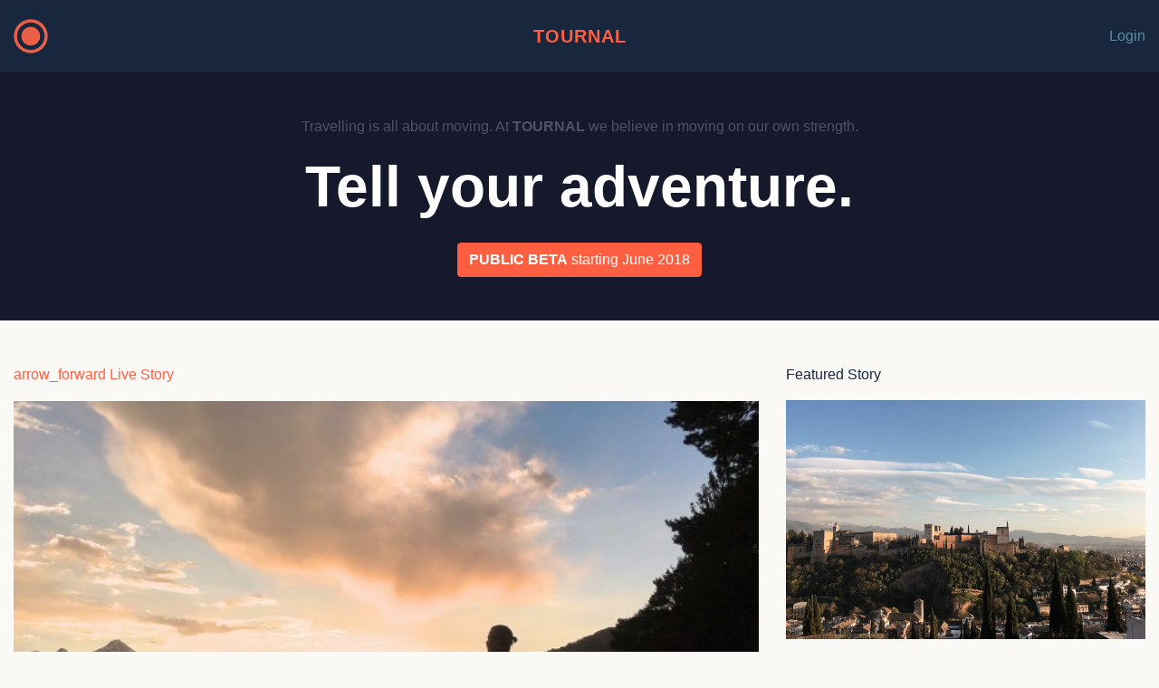

--- FILE ---
content_type: text/html; charset=UTF-8
request_url: https://tournal.cc/
body_size: 65
content:
<!doctype html>
<html lang="en">
<head>
    <meta charset="utf-8">
    <meta http-equiv="X-UA-Compatible" content="IE=edge">
    <meta name="viewport" content="width=device-width, initial-scale=1">
    <meta name="csrf-token" content="0XWshA8DxDh1i3tkFugBUxleW1WYLISgSFGZVicB">

    <link href="/css/app.css" rel="stylesheet">

</head>

<body>

<div id="root">

</div>

<div id="toolbar-root"></div>

<div id="modal-root"></div>

<script src="/js/index.js"></script>

</body>

</html>


--- FILE ---
content_type: image/svg+xml
request_url: https://tournal.cc/img/t_logo_dot.svg
body_size: 708
content:
<?xml version="1.0" encoding="utf-8"?>
<!-- Generator: Adobe Illustrator 21.0.2, SVG Export Plug-In . SVG Version: 6.00 Build 0)  -->
<svg version="1.1" id="Ebene_1" xmlns="http://www.w3.org/2000/svg" xmlns:xlink="http://www.w3.org/1999/xlink" x="0px" y="0px"
	 viewBox="0 0 500 500" style="enable-background:new 0 0 500 500;" xml:space="preserve">
<style type="text/css">
	.st0{fill:#EB5F47;}
</style>
<path class="st0" d="M250,4C114.1,4,4,114.1,4,250s110.1,246,246,246s246-110.1,246-246S385.9,4,250,4z M250,450
	c-53.4,0-103.6-20.8-141.4-58.6C70.8,353.6,50,303.4,50,250s20.8-103.6,58.6-141.4C146.4,70.8,196.6,50,250,50
	s103.6,20.8,141.4,58.6c37.8,37.8,58.6,88,58.6,141.4s-20.8,103.6-58.6,141.4S303.4,450,250,450z"/>
<path class="st0" d="M250,114c-75,0-136,61-136,136s61,136,136,136s136-61,136-136S325,114,250,114z"/>
</svg>
